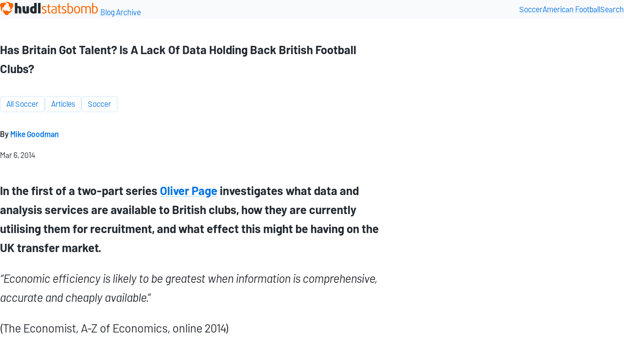

--- FILE ---
content_type: text/html
request_url: https://blogarchive.statsbomb.com/articles/soccer/has-britain-got-talent-is-a-lack-of-data-holding-back-british-football-clubs/
body_size: 9965
content:
<!DOCTYPE html>
<html lang="en">
<head>
  <meta charset="UTF-8">
  <meta name="viewport" content="width=device-width, initial-scale=1.0">
  <title>Has Britain Got Talent? Is A Lack Of Data Holding Back British Football Clubs? • Statsbomb Blog Archive</title>
  
  <meta name="description" content="%">
  <meta property="og:type" content="article">
  <meta property="og:url" content="https://blogarchive.statsbomb.com/articles/soccer/has-britain-got-talent-is-a-lack-of-data-holding-back-british-football-clubs/">
  <meta property="og:description" content="%">
  

  <link rel="icon" href="/favicon.ico" sizes="32x32">
  <link rel="icon" href="/favicon.svg" type="image/svg+xml">
  <link rel="apple-touch-icon" href="/apple-touch-icon-180x180.png">
  
  
  
  

  

  <link rel="stylesheet" href="/OqJG_JYizi.css">

  
  
</head>
<body class="stack article">
  
  
  <header class="site-header">
    <div class="container">
      <a href="/" class="site-name">
        <svg xmlns="http://www.w3.org/2000/svg" width="203" height="31" fill="none"><g clip-path="url(#a)"><title>Hudl Statsbomb</title><path fill="#FF6300" fill-rule="evenodd" d="M20.342 20.163c-.026 0-.057-.01-.073-.036-.015-.021-.02-.053-.015-.079.495-1.599.662-3.281.49-4.943a.072.072 0 0 0-.052-.068 4.725 4.725 0 0 1-2.378-6.045c.01-.032.01-.063-.01-.09a12.501 12.501 0 0 0-7.653-4.734c-.042-.004-.073-.04-.073-.088a.09.09 0 0 1 .068-.089A12.17 12.17 0 0 1 21.264 6.25a.11.11 0 0 0 .052.02h.026c.422-.13.866-.193 1.309-.193A4.688 4.688 0 0 1 27.02 9.04a4.715 4.715 0 0 1-1.147 5.162c-.021.021-.032.047-.026.073.072.544.109 1.092.114 1.646 0 .053 0 .1-.005.152v.094s-.016.036-.026.052a12.403 12.403 0 0 1-5.563 3.94h-.031l.005.005ZM4.968 24.547s-.047-.01-.062-.026a12.251 12.251 0 0 1-3.394-10.247c0-.026-.006-.057-.026-.073A4.708 4.708 0 0 1 .62 8.433a4.68 4.68 0 0 1 5.396-2.174c.026.01.057 0 .078-.016a12.735 12.735 0 0 1 1.668-1.118.098.098 0 0 1 .042-.01 12.415 12.415 0 0 1 6.21 2.868c.025.021.036.058.025.09a.078.078 0 0 1-.067.062 12.287 12.287 0 0 0-4.578 2.09c-.026.016-.036.047-.036.078.015.157.026.319.026.476a4.721 4.721 0 0 1-4.04 4.645c-.032 0-.058.026-.068.052-.167.402-.313.826-.433 1.244-.74 2.523-.667 5.22.209 7.702a.084.084 0 0 1-.01.078.1.1 0 0 1-.074.037v.01ZM13.726 31a4.708 4.708 0 0 1-4.572-3.605.09.09 0 0 0-.052-.063c-.62-.25-1.214-.549-1.783-.893a.093.093 0 0 1-.036-.042 12.428 12.428 0 0 1-.615-6.793.092.092 0 0 1 .062-.068h.016c.026 0 .052.005.073.026a12.354 12.354 0 0 0 4.087 2.921c.01 0 .021.005.037.005.02 0 .036-.005.052-.015a4.683 4.683 0 0 1 6.428.924c.015.021.042.037.068.032h.01a12.544 12.544 0 0 0 7.857-4.285.084.084 0 0 1 .067-.031c.016 0 .032 0 .042.01.036.021.052.063.042.1a12.402 12.402 0 0 1-7.163 8.078.081.081 0 0 0-.053.062 4.696 4.696 0 0 1-4.556 3.632l-.01.005Z" clip-rule="evenodd"></path><path fill="#232A31" d="M43.754 27.395h-5.26V18.11c0-1.008-.488-1.552-1.6-1.552a2.79 2.79 0 0 0-1.111.217v10.62h-5.26V6.02h5.26v6.944a7.26 7.26 0 0 1 2.603-.49c3.524 0 5.368 1.797 5.368 5.065v9.857Zm15.671-.735c-1.41.654-3.931 1.09-6.371 1.09-4.5 0-6.751-1.634-6.751-5.746v-9.286h5.26v9.422c0 .926.515 1.334 1.49 1.334.489 0 .896-.054 1.113-.136v-10.62h5.26V26.66Zm15.81 0c-1.248.627-3.47 1.09-6.046 1.09-4.989 0-7.673-2.67-7.673-7.707 0-4.547 2.332-7.461 6.914-7.461.515 0 1.165.109 1.545.218V6.02h5.26v20.64Zm-5.26-3.104v-6.917c-.163-.081-.57-.163-.95-.163-1.463 0-2.25 1.389-2.25 3.512 0 2.506.814 3.677 2.305 3.677.353 0 .705-.027.895-.11Zm13.2 3.84h-5.26V6.018h5.26v21.376Z"></path><path fill="#FF6300" d="M95.378 23.474c0 2.533-2.006 4.22-5.45 4.22-1.518 0-3.036-.353-4.337-1.034l.813-1.743c.976.545 2.332.926 3.497.926 1.871 0 3.118-.926 3.118-2.369 0-1.552-1.247-2.151-2.955-2.777-2.06-.763-4.094-1.689-4.094-4.33 0-2.288 1.762-3.949 4.853-3.949 1.491 0 2.955.382 4.067 1.035l-.787 1.607a5.791 5.791 0 0 0-3.063-.872c-1.762 0-2.766.954-2.766 2.179 0 1.607 1.33 2.151 2.874 2.723 2.17.817 4.23 1.634 4.23 4.384Zm8.492 3.84c-.298.136-.867.245-1.491.245-2.386 0-3.85-1.307-3.85-3.976v-9.15h-2.114v-1.715h2.114v-3.54l2.196-.735v4.275h3.145v1.716h-3.145v9.04c0 1.498 1.003 2.07 2.196 2.07.353 0 .732-.055.949-.136v1.906Zm12.433-.654c-1.031.572-3.118 1.035-5.043 1.035-4.013 0-6.019-1.716-6.019-4.493 0-4.194 4.501-4.82 8.92-5.065V17.02c0-2.178-1.437-2.859-3.47-2.859-1.356 0-3.037.436-3.986.899l-.596-1.607c1.111-.517 2.955-1.035 4.771-1.035 3.281 0 5.423 1.308 5.423 4.793v9.45Zm-2.142-1.144v-5.8c-3.254.19-6.778.381-6.778 3.431 0 1.716 1.274 2.832 3.823 2.832 1.111 0 2.44-.217 2.955-.463Zm11.21 1.798c-.298.136-.868.245-1.491.245-2.386 0-3.85-1.307-3.85-3.976v-9.15h-2.115v-1.715h2.115v-3.54l2.196-.735v4.275h3.145v1.716h-3.145v9.04c0 1.498 1.003 2.07 2.196 2.07.353 0 .732-.055.949-.136v1.906Zm10.89-3.84c0 2.533-2.006 4.22-5.449 4.22-1.519 0-3.037-.353-4.338-1.034l.813-1.743c.976.545 2.332.926 3.498.926 1.87 0 3.117-.926 3.117-2.369 0-1.552-1.247-2.151-2.955-2.777-2.06-.763-4.094-1.689-4.094-4.33 0-2.288 1.763-3.949 4.853-3.949 1.492 0 2.956.382 4.067 1.035l-.786 1.607a5.792 5.792 0 0 0-3.064-.872c-1.762 0-2.765.954-2.765 2.179 0 1.607 1.328 2.151 2.874 2.723 2.169.817 4.229 1.634 4.229 4.384Zm13.912-3.703c0 5.527-2.928 7.924-7.022 7.924-1.789 0-3.525-.463-4.636-1.035V6.02h2.277v7.134c.759-.354 1.925-.654 3.037-.654 3.768 0 6.344 2.75 6.344 7.27Zm-2.278.136c0-3.513-1.735-5.61-4.365-5.61-.976 0-2.06.245-2.738.6V25.38c.488.245 1.464.463 2.467.463 2.603 0 4.636-1.715 4.636-5.936Zm16.449.136c0 4.357-2.169 7.652-6.209 7.652-4.039 0-6.208-3.295-6.208-7.652s2.169-7.625 6.208-7.625c4.04 0 6.209 3.268 6.209 7.625Zm-2.251-.027c0-3.377-1.301-5.746-3.958-5.746s-3.958 2.37-3.958 5.746c0 3.376 1.301 5.8 3.958 5.8s3.958-2.424 3.958-5.8Zm24.033 7.38h-2.25V17.292c0-1.906-1.328-3.023-3.171-3.023-1.356 0-2.468.49-3.173 1.253v11.872h-2.25V16.94c0-1.661-1.383-2.669-3.416-2.669-1.166 0-2.169.218-2.901.518v12.607h-2.278V13.453c1.41-.599 3.145-1.035 5.043-1.035 2.278 0 3.85.763 4.636 1.689.895-.844 2.63-1.689 4.771-1.689 3.01 0 4.989 1.825 4.989 4.684v10.293Zm14.54-7.625c0 5.527-2.928 7.924-7.021 7.924-1.79 0-3.525-.463-4.637-1.035V6.02h2.277v7.134c.759-.354 1.925-.654 3.036-.654 3.77 0 6.345 2.75 6.345 7.27Zm-2.277.136c0-3.513-1.735-5.61-4.366-5.61-.976 0-2.06.245-2.738.6V25.38c.488.245 1.464.463 2.467.463 2.604 0 4.637-1.715 4.637-5.936Z"></path></g><defs><clipPath id="a"><path fill="#fff" d="M0 0h202.592v31H0z"></path></clipPath></defs></svg>

        <span>Blog Archive</span>
      </a>
      <nav>
        <a href="/articles/soccer/">Soccer</a>
        <a href="/articles/football/">American Football</a>
        <a href="/search">Search</a>
      </nav>
    </div>
  </header>
  <main>
    <div class="container">
      
      
      
      
  <article lang="en-US" data-pagefind-body="" data-pagefind-filter="language[lang], year:2014">
    
    <header class="article__cover">
      <h1>Has Britain Got Talent? Is A Lack Of Data Holding Back British Football Clubs?</h1>
        
      <div class="article__meta">
        <ul class="article__tags" data-pagefind-ignore="">
        
          
        
          
        
          
          <li><a class="tag" href="/articles/soccer/all-soccer/" data-pagefind-filter="category">All Soccer</a></li>
          
        
          
          <li><a class="tag" href="/articles/" data-pagefind-filter="category">Articles</a></li>
          
        
          
          <li><a class="tag" href="/articles/soccer/" data-pagefind-filter="category">Soccer</a></li>
          
        
        </ul>

        
          <p class="article__author">
            By <a href="/authors/mike-goodman" data-pagefind-filter="author">Mike Goodman</a>
          </p>
        

        <p class="article__date">
          <time date="">Mar 6, 2014</time>
        </p>


      </div>

    </header>


    <div class="article__content">
      <p><strong>In the first of a two-part series <a href="https://twitter.com/shrew123">Oliver Page</a> investigates what data and analysis services are available to British clubs, how they are currently utilising them for recruitment, and what effect this might be having on the UK transfer market.</strong></p>
<p><em>“Economic efficiency is likely to be greatest when information is comprehensive, accurate and cheaply available.”</em></p>
<p>(The Economist, A-Z of Economics, online 2014)</p>
<p>At the OptaPro Analytics Forum a recurring question was <em>“For which leagues is it possible to reproduce the work being discussed?”</em> Almost all of the presentations utilised data from the <a href="http://optasportspro.com/products/scouting-reports-and-data-feeds.aspx" title="Opta f24 data feed">Opta f24 data feed</a> for the English Premier League. This data includes descriptions of every on-ball action and corresponding x-y coordinates to determine location around the pitch (as seen on websites such as <a href="http://www.squawka.com/" title="Squawka">Squawka</a> and <a href="http://www.fourfourtwo.com/statszone" title="Statszone">Statszone</a>). My personal interest has always been greatest in domestic football outside of the Premier League so I was disappointed to learn that Opta do not currently provide this level of data for the Scottish Premier League or English League One and League Two. The only data that is available is '<a href="http://www.football-league.co.uk/page/DivisionalAssists/0,,10794~20137,00.html">headline stats</a>' such as goals scored and assists.The full detail dataset for the English Championship only became available midway through the current 2013/14 season.</p>
<p><em>My dream of becoming the lower league Billy Beane is temporarily on hold.</em></p>
<p>More importantly however, this raises the question whether or not clubs are able to scout and compare players in these divisions as accurately as elsewhere?</p>
<p><em>What effect is this lack of data having on the recruitment of players at clubs playing in these ‘black hole’ divisions?</em></p>
<p>What Exactly Is The Problem? The website <a href="http://www.transfermarkt.co.uk/en/transfers/startseite-km/transfers.html?from=top_navi" title="Transfermarkt">Transfermarkt</a> keeps a comprehensive record of every major transfer and its value. Historic values are adjusted to reflect current market prices [see note 1 at end of article]. The chart and table below show transfer revenue generated by the English Championship, League One, League Two and Scottish Leagues over the previous 8 seasons. <a href="/uploads/2022/02/chart1.jpg"><img src="/uploads/2022/02/chart1.jpg" alt="chart1"></a> [see notes 2 &amp; 3 for further notes on methodology] We can see that transfer revenue generated by these divisions peaked in the 2007/08 season, after which the general trend has been one of steady decline. Scottish leagues did see an increase in 13/14 although this is almost entirely due to sales by Celtic alone. The 07/08 peak coincided with the start of a lucrative new <a href="http://www.sportingintelligence.com/2012/06/17/this-bubble-ain%E2%80%99t-bursting-yet-all-the-details-you%E2%80%99d-ever-want-to-know-about-the-premier-league%E2%80%99s-new-tv-deals-170601/">broadcasting rights</a> deal for the Premier League. The EPL recently signed another record rights deal meaning there is now more money than ever in the top division, yet this time it has not been matched by a similar boom in domestic transfers.</p>
<p><em>For these 4 divisions 2013/14 represents the lowest combined total transfer revenue since 2004/05.</em></p>
<p>Why does this matter? Recruitment is often only considered in terms of teams trying to <em>sign</em> players, yet for all but a minority of clubs their ability to <em>sell</em> players efficiently is equally crucial to their financial performance. Clubs outside the English Premier League are concerned about the current financial climate and the potential impact of new Financial Fair Play rules. Some are even worried enough to be considering <a href="http://www.theguardian.com/football/2014/feb/26/financial-fair-play-clubs-threat-football-league?CMP=twt_gu" title="legal action">legal action</a>. Infostrada Sports' Head of Analysis Simon Gleave recently coined the terms <a href="http://scoreboardjournalism.wordpress.com/2013/12/30/introducing-the-superior-7-and-the-threatened-13/"><em>Superior 7</em></a> and <em>Threatened 13</em> to describe the two-tier structure that is often said to exist within the Premier League. The increasingly powerful <em>Superior 7</em> teams are considered to be Manchester United, Manchester City, Arsenal, Chelsea, Liverpool, Tottenham and Everton.</p>
<p><em>This current 2013/14 season, there has not been a single permanent signing by a ‘Superior 7’ club of a player who played the previous season in the Championship, League One, League Two or the Scottish Premier League.</em></p>
<p>There’s Plenty Of Fish In The Sea</p>
<p><em>“…99% of player recruitment is who you don’t buy.”</em></p>
<p>(Mike Forde, former Director of Football Operations at Chelsea FC)</p>
<p>The 1995 <a href="http://en.wikipedia.org/wiki/Bosman_ruling">Bosman ruling</a> and the collective economic power of the top European clubs means there is now a vast pool of footballers from across the world to be evaluated every transfer window. There is only a small fraction of the world’s footballers that can be considered '<em>off the market'</em>. <a href="https://twitter.com/CalvinBook">Michael Calvin’s</a> book '<em>The Nowhere Men'</em> describes how many clubs are finding that traditional scouting methods alone no longer meet their recruitment needs. One way clubs can improve their recruitment process is through detailed analysis of players’ statistical performance. An increasing number of teams are now using statistics to objectively compare players they may wish to sign. Statistical analysis can also help them to assign reasonable transfer values to potential targets.</p>
<p><em>There has been much criticism of ‘meaningless stats’ and their potential lack of context recently, however full and thorough analysis done well can actually <a href="http://thevideoanalyst.com/opta-pro-forum">ADD context</a> to decision making.</em></p>
<p>Go Compare Example 1 – Goal Scorers Just knowing how many goals a striker scores does not necessarily tell us how good a finisher he is. For example, what is the quality of the chances he is being presented with by his teammates? <a href="http://statsbomb.wpengine.com/2013/08/spurs-acquisition-of-soldado/">Colin Trainor</a> is leading much of the work in this area.</p>
<p><em>Was it really not possible to produce chance quality analyses for these goal scorers?</em></p>
<p><a href="/uploads/2022/02/hooper1.jpg"><img src="/uploads/2022/02/hooper1.jpg" alt="hooper"></a><a href="/uploads/2022/02/rhodes.jpg"><img src="/uploads/2022/02/rhodes.jpg" alt="rhodes"></a></p>
<p>Gary Hooper (63 goals in 3 seasons in the SPL)         Jordan Rhodes (70 goals in 3 seasons in L1)</p>
<p>Example 2 – Goal Keepers: <a href="http://differentgame.wordpress.com/2013/12/05/the-keepers-comfort-zone/">Paul Riley</a> uses shot location information for the purpose of rating goalkeeper performance.</p>
<p><em>How can teams objectively evaluate goalkeeper performance without full data coverage in these leagues?</em></p>
<p><a href="/uploads/2022/02/forster.jpg"><img src="/uploads/2022/02/forster.jpg" alt="Fraser Forster in action for Celtic"></a><a href="/uploads/2022/02/hennessy.jpg"><img src="/uploads/2022/02/hennessy.jpg" alt="hennessy"></a></p>
<p>Fraser Forster (14 goals conceded in 28 SPL games)      Wayne Hennessey (£3m signing from League One)</p>
<p>Example 3 - Midfielders: Some of the most criticised statistics in football are those related to passing (otherwise known as the Leon Britton effect). <a href="http://statsbomb.wpengine.com/2014/02/classifying-central-midfielders/">Marek Kwiatowski’s</a> work attempts to address this by comparing the passing (field position, length angle and volume) of central midfielders.</p>
<p><em>If we know that two players are attempting similar types of passes each game then suddenly a stat such as pass completion percentage does become meaningful.</em></p>
<p><a href="/uploads/2022/02/Liam-Bridcutt-2012_2910887.jpg"><img src="/uploads/2022/02/Liam-Bridcutt-2012_2910887.jpg" alt="Liam-Bridcutt-2012_2910887"></a></p>
<p>Liam Bridcutt (121 Championship appearances 2010 to 2014)</p>
<p><em>Is it merely a coincidence that a Championship midfielder known primarily for his passing was only signed for a Premier League team by one of his former managers?</em></p>
<p><em>How many other young players in these leagues might be going unnoticed because of a lack of data coverage?</em></p>
<p><em>Even when players are noticed, are Premier League clubs increasingly reluctant to ‘pull the trigger’ on these signings?</em></p>
<p><a href="/uploads/2022/02/Will-Hughes-2_2991092.jpg"><img src="/uploads/2022/02/Will-Hughes-2_2991092.jpg" alt="Will-Hughes-2_2991092"></a><a href="/uploads/2022/02/thomasince.jpg"><img src="/uploads/2022/02/thomasince.jpg" alt="thomasince"></a></p>
<p>Will Hughes (18, Derby County)                              Thomas Ince (only on loan at Crystal Palace)</p>
<p>How is Data Actually Being Used by Clubs? I wanted to find out more about what data is available and how clubs are actually using it ‘on the ground’. I spoke to several representatives from football clubs at all levels and also direct to data companies. Opta has been producing their full level f24 data for the Premier League for 12 seasons. Full details of which leagues they cover can be seen <a href="http://optasportspro.com/media/34968/final_opta_coverage.pdf">here</a> but highlights include:</p>
<ul>
<li>Germany Bundesliga (9 seasons)</li>
<li>Italy Serie A (9 seasons)</li>
<li>Spain La Liga (8 seasons)</li>
<li>France Ligue One (8 seasons)</li>
<li>UEFA Champions League (8 seasons)</li>
<li>Russian Premier League (5 seasons)</li>
<li>Dutch Eredivisie (4 seasons)</li>
<li>Portuguese Primeira Liga (4 seasons – 75% coverage)</li>
</ul>
<p>Leagues that have been added for the 2013/14 season include the Championship, Brazilian Serie A and Argentinian Primera. The level of coverage is expanding every year but, as mentioned earlier, there is not currently the level of demand to cover League One, League Two and Scotland in this detail. Opta is not the only data company however and pure number-crunching is not the only modern technique available. For example data can be now be used in conjunction with tailor-made video analysis via services such as Opta’s <a href="http://optasportspro.com/products/videohub-elite.aspx">VideoHub Elite</a> and <a href="http://wyscout.com/all-customers/">Wyscout</a>. One of the first companies in this field was <a href="http://www.prozonesports.com/">Prozone</a> who now provide both video and data services to over 300 professional clubs worldwide.</p>
<p><em>The combined use of statistical analysis with worldwide video scouting can be considered together as the modern developments in football player recruitment.</em></p>
<p>How many clubs are fully embracing these new developments? At what levels are these methods most prevalent? Is it even possible to use these methods the further down the league structure you go? Every club representative I spoke to was interested in the potential impact of incorporating a more data-driven approach to the transfer market. However they also all spoke of the fact that, when it comes to recruitment at least, these techniques are currently in their infancy e.g. <em>“Most teams do minimal stats and rely on traditional scouting and manager input. Only a few teams do what I would call proper statistical analysis of potential transfers”.</em> From this correspondence it seemed initially that the data is not currently available outside the EPL. For example, <em>“I see the work that appears on StatsBomb and it’s very interesting, however I could not replicate it in terms of the League as I don’t have the data to do so”</em> and <em>“From what I know of this XY data is simply not available - I would very much doubt it is even collected by the clubs themselves.”</em> However, when I spoke to representatives from Prozone I was informed that a lot of this data <em>is</em> being recorded. Opta is really the only company to make any data available publicly via the media whereas Prozone and Wyscout’s business models focus on the professional game and provide more bespoke services tailored to the needs of individual clubs as clients.</p>
<p><em>The reality is that some clubs have access to data that the public and other clubs do not.</em></p>
<p>Prozone records what they term <em>technical data</em> of 2,500 on-ball events per match. They currently record this for all of the Premier League and Championship and much of League One. Paul Boanas, Senior Account Manager, told me <em>“We work with 23 of the 24 Championship clubs and 10 of the clubs in League One…they all get every touch of the ball in their games, with the vast majority of championship clubs having access to all touches of the ball for all 552 games in their division”.</em> In the Championship this coverage has been in place since 2007 and for League One the last 4 to 5 years. Having increased in coverage over the past 10 years Prozone now provide this level of service 25 leagues worldwide. In addition, all Premier League clubs, 17 Championship clubs and 2 League One clubs now have a fixed-position camera system in place to record player movements!</p>
<p><em>This presents the even more interesting scenario that the data is out there but it is just not yet being fully utilised by all but a small minority of clubs.</em></p>
<p>What could be causing this dichotomy? One reason is simply the cost and practicalities of fully using data analytics at a professional football club. The data may be available, but as one person told me “A_t best a lot of these clubs have 1 full time analyst who is covering everything at first team level”_ and <em>“Unfortunately football is a business…clubs will feel reluctant to pay for services that they do not appreciate as yet.”</em> Also, much of the focus is understandably placed on analysing one’s own team’s performance (post-match and physical analysis) and also preparing for forthcoming opponents (pre-match). One analyst told me “T_hings like shot locations for example, I can do this for my club as I have access to each game, but I don’t know how it compares to the rest of the league.”_ I know from my own experience preparing for the <a href="http://optasportspro.com/about/optapro-blog/posts/2014/blog-the-optapro-analytics-forum-if-you-don%E2%80%99t-buy-a-ticket-can-you-still-win-the-raffle.aspx">OptaPro Forum</a> that it can take a lot of time and programming skill to get these vast datasets into something approaching a workable format for analysis. The week-to-week practicalities of the football schedule unfortunately do not allow for this kind of time investment.</p>
<p><em>It is for exactly this reason that Colin Trainor this week put forward an <a href="http://statsbomb.wpengine.com/2014/03/offer-of-analytical-assistance-for-football-clubs/">offer of assistance</a> to clubs from all of us at Statsbomb.</em></p>
<p>Ultimately we cannot be sure exactly what data individual clubs have available and how they are using it – clubs are secretive and if they find a competitive edge will want to hold it for as long as possible. What is clear, however, is that data companies are expanding their coverage all the time and certain clubs are the <em>early adopters</em> embracing new  analytic methods. Although not exclusively, this innovation appears to be starting with some of the richest clubs (e.g. Manchester City, Chelsea, Liverpool) but the inevitable trend is that it will feed their way down the football food chain.</p>
<p><em>What effect might this trend have on teams further down the league ladder? Has this process already started? And can we already see its impact?</em></p>
<p><strong>In <a href="http://statsbomb.wpengine.com/2014/03/part-two-has-britain-got-talent-is-a-lack-of-data-holding-back-british-football-clubs/">Part Two</a> I will look at how the developing use of data analysis might be impacting the domestic transfer market. Why has transfer revenue outside of the Premier League reduced? How do domestic leagues compare to similar standard leagues worldwide? Where do Premier League clubs now buy their players from and is the transfer market becoming more efficient?</strong></p>
<p>NOTES [Note 1: TransferMarkt historic values for transfer fees are inflated to reflect current market prices. At present I have not received a response from them to confirm the exact method for doing this. It is assumed that this is consistent across world leagues] [Note 2: To account for the demotion of Glasgow Rangers in 2012 the combined revenue from all Scottish divisions is included throughout] [Note 3: Sales by promoted and relegated clubs are counted for the division they were playing in the previous season. E.g. Wigan sold James McCarthy to Everton when they were a officially a Championship club (summer 2013) but because Wigan was relegated the previous season this is counted as a Premier League to Premier League transfer (i.e. it is assumed Everton made the signing on the basis of his performances in the Premier League the previous season). At the other end, Dwight Gayle’s transfer from Peterborough to Crystal Palace is considered Championship to Premier League despite Peterborough’s relegation to League One.]</p>

    </div>

    <div class="article__info">
      This is an archive of the article which was originally published at:
      <br>https://statsbomb.com/articles/soccer/has-britain-got-talent-is-a-lack-of-data-holding-back-british-football-clubs/
    </div>
    
  </article>

    </div>
  </main>
  <footer>
    <div class="container">
      <img src="/public/images/favicon/favicon.svg" alt="Hudl logo" eleventy:ignore="">
      <p>
        &copy; Copyright Hudl
      </p>
    </div>
  </footer>
  
  
  <!-- Cloudflare Web Analytics -->
<script defer="" src="https://static.cloudflareinsights.com/beacon.min.js" data-cf-beacon='{"token": "33df499cae5f49c189f427ba935b9c73"}'></script>
<!-- End Cloudflare Web Analytics -->

</body>
</html>


--- FILE ---
content_type: text/css
request_url: https://blogarchive.statsbomb.com/OqJG_JYizi.css
body_size: 4484
content:
:host,:root{--button-brand-fg:#fff;--button-brand-bg:#0273e3;--button-brand-fg-hover:#fff;--button-brand-bg-hover:#0259b1;--button-brand-fg-de:#fff;--button-brand-bg-de:#0273e3;--button-brand-fg-hover-de:#fff;--button-brand-bg-hover-de:#0259b1;--button-primary-fg:#fff;--button-primary-bg:#232a31;--button-primary-fg-hover:#fff;--button-primary-bg-hover:#38434f;--button-primary-fg-de:#232a31;--button-primary-bg-de:#fff;--button-primary-fg-hover-de:#232a31;--button-primary-bg-hover-de:#f2f5f7;--button-secondary-fg:#232a31;--button-secondary-bg:#f2f5f7;--button-secondary-fg-hover:#232a31;--button-secondary-bg-hover:#f9fafb;--button-secondary-fg-disabled:#fff;--button-secondary-bg-disabled:#0259b1;--button-secondary-fg-de:#f9fafb;--button-secondary-bg-de:#38434f;--button-secondary-fg-hover-de:#f9fafb;--button-secondary-bg-hover-de:#4e5d6c;--button-link-fg:#0273e3;--button-link-fg-hover:#0259b1;--button-link-fg-de:#0a93f5;--button-link-fg-hover-de:#3ba9f7;--container-max-width-desktop:1280px;--container-padding-desktop:32px;--container-padding-mobile:16px;--border-size-none:0;--border-size-xs:1px;--border-size-sm:2px;--border-size-md:4px;--border-size-lg:8px;--border-size-xl:16px;--border-default:#d3d8de;--border-contrast:#dce1e6;--border-subtle:#e4e7eb;--border-minimal:#edf0f2;--border-error:#e81c00;--border-error-subtle:#ff4c33;--border-default-de:#a7aeb5;--border-contrast-de:#b1bcc4;--border-subtle-de:#3a4d5f;--border-minimal-de:#353f4a;--border-error-de:#ff4c33;--border-error-subtle-de:#ff4c33;--border-brand:#0273e3;--border-brand-alt:#3ba9f7;--border-brand-de:#0a93f5;--border-brand-alt-de:#3ba9f7;--radius-none:0px;--radius-2xs:2px;--radius-xs:4px;--radius-sm:6px;--radius-md:8px;--radius-lg:10px;--radius-xl:12px;--radius-2xl:16px;--radius-3xl:20px;--radius-4xl:24px;--radius-full:9999px;--radius-conditional-2xs:clamp(0px,((100vw - 1px) - 100%) * 9999,2px);--radius-conditional-xs:clamp(0px,((100vw - 2px) - 100%) * 9999,4px);--radius-conditional-sm:clamp(0px,((100vw - 3px) - 100%) * 9999,6px);--radius-conditional-md:clamp(0px,((100vw - 4px) - 100%) * 9999,8px);--radius-conditional-lg:clamp(0px,((100vw - 5px) - 100%) * 9999,10px);--radius-conditional-xl:clamp(0px,((100vw - 6px) - 100%) * 9999,12px);--radius-conditional-2xl:clamp(0px,((100vw - 8px) - 100%) * 9999,16px);--radius-conditional-3xl:clamp(0px,((100vw - 10px) - 100%) * 9999,20px);--radius-conditional-4xl:clamp(0px,((100vw - 12px) - 100%) * 9999,24px);--breakpoint-xs:0px;--breakpoint-sm:576px;--breakpoint-md:768px;--breakpoint-lg:992px;--breakpoint-xl:1200px;--breakpoint-xxl:1600px;--text-default:#232a31;--text-contrast:#13293f;--text-subtle:#506277;--text-minimal:#656d73;--text-disabled:#4e5d6c;--text-contrast-de:#fff;--text-default-de:#ebf5ff;--text-subtle-de:#9daab8;--text-minimal-de:#656d73;--text-disabled-de:#d3d8de;--text-brand-primary:#0273e3;--text-brand-primary-hover:#0259b1;--text-brand-primary-de:#0a93f5;--text-brand-primary-hover-de:#3ba9f7;--text-on-brand-primary:#fff;--text-brand-secondary:#ff6200;--text-on-brand-secondary:#fff;--text-placeholder:#4e5d6c;--text-placeholder-subtle:#d3d8de;--text-error:#cc1900;--text-placeholder-de:#d3d8de;--text-placeholder-subtle-de:#4e5d6c;--text-error-de:#ff4c33;--text-size-xs:0.75rem;--text-size-sm:0.875rem;--text-size-md:1rem;--text-size-lg:1.125rem;--text-size-xl:1.25rem;--text-size-default:1rem;--text-size-heading-xs:1.5rem;--text-size-heading-sm:1.875rem;--text-size-heading-md:2.25rem;--text-size-heading-lg:3rem;--text-size-heading-xl:3.5rem;--text-size-heading-2xl:4.5rem;--text-size-heading-1-default:3.5rem;--text-size-heading-2-default:3rem;--text-size-heading-3-default:2.25rem;--text-size-heading-4-default:1.875rem;--text-size-heading-5-default:1.5rem;--text-size-heading-6-default:1.25rem;--text-size-fluid-sm:clamp(0.75rem,0.582rem + 0.61vw,0.875rem);--text-size-fluid-md:clamp(0.875rem,0.707rem + 0.61vw,1rem);--text-size-fluid-lg:clamp(1rem,0.832rem + 0.61vw,1.125rem);--text-size-fluid-xl:clamp(1.125rem,0.957rem + 0.61vw,1.25rem);--text-size-heading-fluid-sm:clamp(1.5rem,1.169rem + 1.103vw,1.875rem);--text-size-heading-fluid-md:clamp(1.875rem,1.544rem + 1.103vw,2.25rem);--text-size-heading-fluid-lg:clamp(2.25rem,1.588rem + 2.206vw,3rem);--text-size-heading-fluid-xl:clamp(3rem,2.559rem + 1.471vw,3.5rem);--text-size-heading-fluid-2xl:clamp(3.5rem,2.618rem + 2.941vw,4.5rem);--text-leading-default:1.5;--text-leading-xs:0.9;--text-leading-sm:1;--text-leading-md:1.25;--text-leading-lg:1.375;--text-leading-xl:1.5;--text-leading-2xl:2;--fg-brand-primary:#0273e3;--fg-brand-secondary:#0a93f5;--fg-primary:#191f24;--fg-secondary:#313b45;--fg-secondary-hover:#232a31;--fg-tertiary:#38434f;--fg-tertiary-hover:#313b45;--fg-quaternary:#4e5d6c;--fg-quaternary-hover:#38434f;--fg-quinary:#b1bcc4;--fg-quinary-hover:#4e5d6c;--fg-senary:#d3d8de;--fg-primary-de:#fff;--fg-secondary-de:#dce1e6;--fg-secondary-hover-de:#ebf5ff;--fg-tertiary-de:#b1bcc4;--fg-tertiary-hover-de:#dce1e6;--fg-quaternary-de:#b1bcc4;--fg-quaternary-hover-de:#dce1e6;--fg-quinary-de:#a0a8b2;--fg-quinary-hover-de:#b1bcc4;--fg-senary-de:#7a8a99;--fg-contrast:#13293f;--fg-default:#232a31;--fg-subtle:#506277;--fg-minimal:#656d73;--fg-disabled:#b1bcc4;--fg-disabled-subtle:#d3d8de;--fg-contrast-de:#fff;--fg-default-de:#ebf5ff;--fg-subtle-de:#9daab8;--fg-minimal-de:#656d73;--fg-disabled-de:#a0a8b2;--fg-disabled-subtle-de:#7a8a99;--bg-default:#fff;--bg-default-de:#191f24;--bg-inverse:#101417;--bg-brand-primary:#0273e3;--bg-brand-secondary:#ff6200;--bg-active:#f2f5f7;--bg-disabled:#edf0f2;--bg-disabled-subtle:#f2f5f7;--bg-inverse-de:#f9fafb;--bg-brand-primary-de:#0273e3;--bg-brand-secondary-de:#ff6200;--bg-active-de:#191f24;--bg-disabled-de:#232a31;--bg-disabled-subtle-de:#191f24;--bg-level0:#fff;--bg-level0-accent:#edf0f2;--bg-level1:#f9fafb;--bg-level1-accent:#e4e7eb;--bg-level2:#f2f5f7;--bg-level2-accent:#dce1e6;--bg-level3:#d3d8de;--bg-level3-accent:#dce1e6;--bg-level0-de:#101417;--bg-level0-accent-de:#232a31;--bg-level1-de:#191f24;--bg-level1-accent-de:#2c343e;--bg-level2-de:#232a31;--bg-level2-accent-de:#313b45;--bg-level3-de:#353f4a;--bg-level3-accent-de:#38434f;--bg-electric-accent:#f1f9fe;--bg-electric-accent-de:#000d1a;--bg-transparent:hsla(0,0%,100%,0);--effect-focus-ring:#0a93f5;--effect-focus-ring-de:#3ba9f7;--spacing-none:0px;--spacing-2xs:2px;--spacing-xs:4px;--spacing-sm:6px;--spacing-md:8px;--spacing-lg:12px;--spacing-xl:16px;--spacing-2xl:20px;--spacing-3xl:24px;--spacing-4xl:32px;--spacing-5xl:40px;--spacing-6xl:48px;--spacing-7xl:64px;--spacing-8xl:80px;--spacing-9xl:96px;--spacing-10xl:128px;--spacing-11xl:160px;--base-size:16px;--font-family-body:Barlow,-apple-system,BlinkMacSystemFont,"Segoe UI",Roboto,Helvetica,Arial,sans-serif,"Apple Color Emoji","Segoe UI Emoji","Segoe UI Symbol";--font-family-display:Barlow,-apple-system,BlinkMacSystemFont,"Segoe UI",Roboto,Helvetica,Arial,sans-serif,"Apple Color Emoji","Segoe UI Emoji","Segoe UI Symbol";--font-family-display-charlie:"Barlow Condensed",-apple-system,BlinkMacSystemFont,"Segoe UI",Roboto,Helvetica,Arial,sans-serif,"Apple Color Emoji","Segoe UI Emoji","Segoe UI Symbol";--font-family-monospace:SFMono-Regular,Consolas,"Liberation Mono",Menlo,monospace;--font-weight-body:400;--font-weight-body-bold:700;--font-weight-display:600;--font-weight-display-alpha:200;--font-weight-display-charlie:500;--width-2xs:320px;--width-xs:384px;--width-sm:480px;--width-md:560px;--width-lg:640px;--width-xl:768px;--width-2xl:1024px;--width-3xl:1280px;--width-4xl:1440px;--width-5xl:1600px;--width-6xl:1920px;--width-paragraph-max-width:70ch;--utility-brand-electric-50:#e7f4fe;--utility-brand-electric-100:#cee9fd;--utility-brand-electric-200:#9dd4fb;--utility-brand-electric-300:#4db5ff;--utility-brand-electric-400:#3ba9f7;--utility-brand-electric-500:#0a93f5;--utility-brand-electric-600:#0273e3;--utility-brand-electric-700:#0259b1;--utility-brand-electric-800:#01407e;--utility-brand-electric-900:#01264b;--utility-brand-electric-950:#000d1a;--utility-brand-electric-50-de:#000d1a;--utility-brand-electric-100-de:#01264b;--utility-brand-electric-200-de:#01407e;--utility-brand-electric-300-de:#0259b1;--utility-brand-electric-400-de:#0273e3;--utility-brand-electric-500-de:#0a93f5;--utility-brand-electric-600-de:#3ba9f7;--utility-brand-electric-700-de:#4db5ff;--utility-brand-electric-800-de:#9dd4fb;--utility-brand-electric-900-de:#cee9fd;--utility-brand-electric-950-de:#e7f4fe;--utility-brand-orange-50:#fef4ec;--utility-brand-orange-100:#fdebd8;--utility-brand-orange-200:#f9dbae;--utility-brand-orange-300:#f7b178;--utility-brand-orange-400:#f38744;--utility-brand-orange-500:#ff6200;--utility-brand-orange-600:#df4f16;--utility-brand-orange-700:#b83814;--utility-brand-orange-800:#943019;--utility-brand-orange-900:#772918;--utility-brand-orange-950:#511c10;--utility-brand-orange-50-de:#511c10;--utility-brand-orange-100-de:#772918;--utility-brand-orange-200-de:#943019;--utility-brand-orange-300-de:#b83814;--utility-brand-orange-400-de:#df4f16;--utility-brand-orange-500-de:#ff6200;--utility-brand-orange-600-de:#f38744;--utility-brand-orange-700-de:#f7b178;--utility-brand-orange-800-de:#f9dbae;--utility-brand-orange-900-de:#fdebd8;--utility-brand-orange-950-de:#fef4ec;--utility-brand-agileorange:#ff5000;--utility-brand-trophygold:#ff9200;--utility-brand-jerseyblue:#0046af;--utility-brand-championblue:#1e008f;--utility-brand-lightelectric:#0a93f5;--utility-brand-darkelectric:#0273e3;--utility-identity-maroon:#790622;--utility-identity-scarlet:#d00000;--utility-identity-apple:#fa1e1e;--utility-identity-orange:#ff8c00;--utility-identity-gold:#edb407;--utility-identity-yellow:#fd0;--utility-identity-forest:#245900;--utility-identity-kelly:#3e9600;--utility-identity-sky:#53bcef;--utility-identity-royal:#084da3;--utility-identity-navy:#0c3970;--utility-identity-purple:#621296;--utility-identity-pink:#ff4ca2;--utility-identity-white:#fafafa;--utility-identity-silver:#d7d9dd;--utility-identity-gray:#646566;--utility-identity-black:#222;--utility-identity-default:#38434f;--utility-gray-25:#f9fafb;--utility-gray-50:#f2f5f7;--utility-gray-75:#edf0f2;--utility-gray-100:#ebeff2;--utility-gray-150:#e4e7eb;--utility-gray-200:#ebf5ff;--utility-gray-250:#e6f2ff;--utility-gray-300:#dce1e6;--utility-gray-350:#d3d8de;--utility-gray-400:#b1bcc4;--utility-gray-450:#a7aeb5;--utility-gray-500:#a0a8b2;--utility-gray-550:#9daab8;--utility-gray-600:#7a8a99;--utility-gray-650:#656d73;--utility-gray-700:#506277;--utility-gray-750:#4e5d6c;--utility-gray-800:#3a4d5f;--utility-gray-850:#38434f;--utility-gray-900:#353f4a;--utility-gray-950:#313b45;--utility-gray-1000:#2c343e;--utility-gray-1050:#13293f;--utility-gray-1100:#232a31;--utility-gray-1150:#191f24;--utility-gray-1200:#101417;--utility-gray-25-de:#101417;--utility-gray-50-de:#191f24;--utility-gray-75-de:#232a31;--utility-gray-100-de:#13293f;--utility-gray-150-de:#2c343e;--utility-gray-200-de:#313b45;--utility-gray-250-de:#353f4a;--utility-gray-300-de:#38434f;--utility-gray-350-de:#3a4d5f;--utility-gray-400-de:#4e5d6c;--utility-gray-450-de:#506277;--utility-gray-500-de:#656d73;--utility-gray-550-de:#7a8a99;--utility-gray-600-de:#9daab8;--utility-gray-650-de:#a0a8b2;--utility-gray-700-de:#a7aeb5;--utility-gray-750-de:#b1bcc4;--utility-gray-800-de:#d3d8de;--utility-gray-850-de:#dce1e6;--utility-gray-900-de:#e6f2ff;--utility-gray-950-de:#ebf5ff;--utility-gray-1000-de:#e4e7eb;--utility-gray-1050-de:#ebeff2;--utility-gray-1100-de:#edf0f2;--utility-gray-1150-de:#f2f5f7;--utility-gray-1200-de:#f9fafb;--utility-information-50:#eff2f5;--utility-information-100:#dfe5ec;--utility-information-200:#bfcbd9;--utility-information-300:#9fb1c6;--utility-information-400:#708ba9;--utility-information-500:#4d6580;--utility-information-600:#43586f;--utility-information-700:#394b60;--utility-information-800:#263240;--utility-information-900:#131920;--utility-information-950:#0a0d10;--utility-information-50-de:#0a0d10;--utility-information-100-de:#131920;--utility-information-200-de:#263240;--utility-information-300-de:#394b60;--utility-information-400-de:#43586f;--utility-information-500-de:#4d6580;--utility-information-600-de:#708ba9;--utility-information-700-de:#9fb1c6;--utility-information-800-de:#bfcbd9;--utility-information-900-de:#dfe5ec;--utility-information-950-de:#eff2f5;--utility-confirmation-50:#f3f6ef;--utility-confirmation-100:#d5dec5;--utility-confirmation-200:#a8c27a;--utility-confirmation-300:#94be4b;--utility-confirmation-400:#79a82e;--utility-confirmation-500:#538406;--utility-confirmation-600:#477005;--utility-confirmation-700:#3e6105;--utility-confirmation-800:#2e4903;--utility-confirmation-900:#1f3102;--utility-confirmation-950:#090f01;--utility-confirmation-50-de:#090f01;--utility-confirmation-100-de:#1f3102;--utility-confirmation-200-de:#2e4903;--utility-confirmation-300-de:#3e6105;--utility-confirmation-400-de:#477005;--utility-confirmation-500-de:#538406;--utility-confirmation-600-de:#79a82e;--utility-confirmation-700-de:#94be4b;--utility-confirmation-800-de:#a8c27a;--utility-confirmation-900-de:#d5dec5;--utility-confirmation-950-de:#f3f6ef;--utility-warning-100:#fff2cc;--utility-warning-200:#ffe699;--utility-warning-300:#ffd966;--utility-warning-400:#fc3;--utility-warning-500:#f2b600;--utility-warning-600:#c90;--utility-warning-700:#997300;--utility-warning-800:#664d00;--utility-warning-100-de:#664d00;--utility-warning-200-de:#664d00;--utility-warning-300-de:#997300;--utility-warning-400-de:#c90;--utility-warning-500-de:#f2b600;--utility-warning-600-de:#fc3;--utility-warning-700-de:#ffd966;--utility-warning-800-de:#ffe699;--utility-error-100:#ffd2cc;--utility-error-200:#ffa599;--utility-error-300:#ff7866;--utility-error-400:#ff4c33;--utility-error-500:#e81c00;--utility-error-600:#cc1900;--utility-error-700:#991200;--utility-error-800:#660c00;--utility-error-100-de:#660c00;--utility-error-200-de:#660c00;--utility-error-300-de:#991200;--utility-error-400-de:#cc1900;--utility-error-500-de:#e81c00;--utility-error-600-de:#ff4c33;--utility-error-700-de:#ff7866;--utility-error-800-de:#ffa599}:host,:root{--measure:60ch;--container-max-width:80rem;--container-padding-desktop:var(--spacing-4xl);--container-padding-mobile:var(--spacing-xl);--container-padding:var(--container-padding-mobile)}@media screen and (min-width:30rem){:host,:root{--container-padding:var(--container-padding-desktop)}}.stack{display:flex;flex-direction:column;justify-content:flex-start}.stack>*{margin-block:0}.stack>*+*{margin-block-start:var(--space,1.5rem)}.cluster{align-items:center;display:flex;flex-wrap:wrap;gap:var(--space,1rem);justify-content:flex-start}.center{max-inline-size:var(--measure)}.center,.container{box-sizing:content-box;margin-inline:auto}.container{max-inline-size:var(--container-max-width);padding-inline:var(--container-padding)}.with-sidebar{display:flex;flex-wrap:wrap;gap:var(--spacing-2xl)}.with-sidebar>:first-child{flex-basis:20rem;flex-grow:1}.with-sidebar>:last-child{flex-basis:0;flex-grow:999;min-inline-size:65%}@font-face{font-display:swap;font-family:Barlow;font-style:normal;font-weight:400;src:url(/public/fonts/Barlow-Regular.woff2),url(/public/fonts/Barlow-Regular.woff)}@font-face{font-display:swap;font-family:Barlow;font-style:italic;font-weight:400;src:url(/public/fonts/Barlow-Italic.woff2),url(/public/fonts/Barlow-Italic.woff)}@font-face{font-display:swap;font-family:Barlow;font-style:normal;font-weight:500 600;src:url(/public/fonts/Barlow-SemiBold.woff2),url(/public/fonts/Barlow-SemiBold.woff)}@font-face{font-display:swap;font-family:Barlow;font-style:italic;font-weight:500 600;src:url(/public/fonts/Barlow-SemiBoldItalic.woff2),url(/public/fonts/Barlow-SemiBoldItalic.woff)}@font-face{font-display:swap;font-family:Barlow;font-style:normal;font-weight:700 1000;src:url(/public/fonts/Barlow-Bold.woff2),url(/public/fonts/Barlow-Bold.woff)}@font-face{font-display:swap;font-family:Barlow;font-style:italic;font-weight:700 1000;src:url(/public/fonts/Barlow-BoldItalic.woff2),url(/public/fonts/Barlow-BoldItalic.woff)}@font-face{font-display:swap;font-family:Barlow;font-style:normal;font-weight:1 300;src:url(/public/fonts/Barlow-ExtraLight.woff2),url(/public/fonts/Barlow-ExtraLight.woff)}@font-face{font-display:swap;font-family:Barlow;font-style:italic;font-weight:1 300;src:url(/public/fonts/Barlow-ExtraLightItalic.woff2),url(/public/fonts/Barlow-ExtraLightItalic.woff)}@font-face{font-display:swap;font-family:Barlow Condensed;font-style:normal;font-weight:400;src:url(/public/fonts/BarlowCondensed-Medium.woff2),url(/public/fonts/BarlowCondensed-Medium.woff)}body{--pagefind-ui-scale:1;--pagefind-ui-primary:var(--fg-brand-primary);--pagefind-ui-text:var(--text-default);--pagefind-ui-background:#fff;--pagefind-ui-border:var(--border-minimal);--pagefind-ui-tag:var(--utility-brand-electric-100);--pagefind-ui-border-width:var(--border-size-sm);--pagefind-ui-border-radius:var(--radius-md);--pagefind-ui-image-border-radius:var(--radius-md);--pagefind-ui-image-box-ratio:3/2;--pagefind-ui-font:var(--font-family-body)}.pagefind-ui mark{background-color:var(--utility-brand-electric-100)!important;border-radius:var(--radius-sm)!important}.pagefind-ui .pagefind-ui__result-link,.pagefind-ui .pagefind-ui__result-title{color:var(--text-brand-primary)!important;font-size:var(--text-size-heading-xs);font-weight:400;text-decoration-color:var(--utility-brand-electric-100)!important;text-decoration:underline!important;text-decoration-thickness:2px!important;text-underline-offset:.125em!important;&:hover{text-decoration-color:var(--utility-brand-electric-500)!important}&:visited{color:var(--utility-brand-electric-800)!important}}.pagefind-ui__result-excerpt{color:var(--text-minimal)!important}*,:after,:before{box-sizing:border-box}html{font-size:16px}body,html{margin:0;padding:0}body{color:var(--text-default);font-family:var(--font-family-body);font-weight:400}a,a:link{color:var(--text-brand-primary);text-decoration-color:var(--utility-brand-electric-100);text-decoration-thickness:2px;text-underline-offset:.125em}a:active,a:focus,a:hover{text-decoration-color:var(--utility-brand-electric-500)}.site-header{background-color:var(--bg-level1);padding-block:var(--spacing-lg);text-box-trim:both;nav a{text-decoration-color:transparent}nav a:focus,nav a:hover{text-decoration-color:inherit}}.site-name{align-items:baseline;span{color:var(--text-minimal);display:block;font-size:var(--text-size-md);letter-spacing:.025em;text-transform:uppercase}}.site-header .container{justify-content:space-between}.site-header .container,.site-header nav{align-items:center;display:flex;flex-wrap:wrap;gap:var(--spacing-2xl)}.site-header nav{justify-content:flex-end}article{box-sizing:content-box;margin-inline:auto;max-inline-size:50rem;h1{font-size:clamp(2.25rem,1.167rem + 5.417vw,5.5rem);font-weight:300;line-height:1;text-wrap:balance}h1,h2,h3,h4,h5,h6,strong{color:var(--text-contrast)}iframe,img,picture,video{display:block;height:auto;margin-block:var(--spacing-6xl);max-width:100%;width:100%}iframe,video{aspect-ratio:16/9}}.article__cover{display:flex;flex-direction:column;padding-block:var(--spacing-6xl);&>*{margin-block:1rem}&>:first-child:not(h1){margin-block-start:0}&>:last-child:not(h1){margin-block-end:0}&>h1{margin-block:auto}}.article__meta{font-size:var(--text-size-md);&>*{margin:0}}.article__tags,.tags{align-items:center;display:flex;flex-wrap:wrap;gap:var(--spacing-lg);justify-content:flex-start;list-style:none;padding:0 0 var(--spacing-xl)}.tag{align-items:center;border:1px solid var(--utility-brand-electric-100);border-radius:var(--radius-sm);color:var(--text-brand-primary);display:inline-flex;gap:var(--spacing-md);padding:var(--spacing-2xs) var(--spacing-lg);text-decoration:none;&.tag--selected,&:focus,&:hover{background:var(--utility-brand-electric-50)}&>span{background:var(--utility-brand-electric-400);border-radius:var(--radius-xl);color:var(--text-on-brand-primary);display:inline-block;font-size:.8em;font-weight:500;line-height:1;padding:.25em .4em;text-box:trim-both cap alphabetic;min-width:1.5em;text-align:center}}.article__author{font-weight:500}.article__content{font-size:var(--text-size-lg);font-size:clamp(1rem,.714rem + 1.429vw,1.5rem)}.article__info{color:var(--text-minimal);margin-block-start:var(--spacing-4xl)}.category{.tags{font-size:var(--text-size-xs);margin-block-start:var(--spacing-4xl)}.posts{list-style:none;padding:0;li{margin-block-end:var(--spacing-2xl)}}.posts a{color:var(--text-brand-primary);display:block;font-size:var(--text-size-heading-xs);text-decoration-color:var(--utility-brand-electric-100);text-decoration-thickness:2px;text-underline-offset:.125em;&:hover{text-decoration-color:var(--utility-brand-electric-500)}&:visited{color:var(--utility-brand-electric-800)}}.posts .post__author,.posts time{color:var(--text-minimal);font-size:var(--text-size-sm)}}.banner{border-radius:var(--radius-md);font-size:var(--text-size-lg);padding:var(--spacing-2xl) var(--spacing-4xl)}.banner--info{background:var(--utility-information-50);color:var(--utility-information-400)}footer{.container{align-items:center;display:flex;gap:var(--spacing-2xl);justify-content:flex-start}img{height:1em;width:1em}}.pagination{border-block-start:1px solid var(--border-subtle);padding-block:var(--spacing-4xl);--space:var(--spacing-4xl)}

--- FILE ---
content_type: image/svg+xml
request_url: https://blogarchive.statsbomb.com/public/images/favicon/favicon.svg
body_size: 1250
content:
<svg fill="none" height="500" viewBox="0 0 500 500" width="24" xmlns="http://www.w3.org/2000/svg"><path clip-rule="evenodd" d="m357.281 301.023c-.375 0-.74-.15-1.009-.43-.394-.389-.538-.978-.374-1.527 8.22-27.624 10.929-56.186 8.076-84.878-.297-.439-.537-.789-.845-1.218-27.284-13.183-44.965-41.855-45.032-73.042-.029-10.649 1.911-20.998 5.762-30.758-.067-.539-.115-.958-.182-1.497-4.533-6.178-9.556-12.3053-14.924-18.1934-29.619-32.5243-69.388-54.969-111.981-63.1924-.672-.1397-1.162-.7285-1.191-1.4371-.019-.6986.442-1.3373 1.095-1.5169 16.634-4.4211 33.556-6.6666 50.314-6.6666 46.022 0 89.469 15.6784 125.647 45.3485.259.2095.576.3193.903.3193.144 0 .288-.0199.422-.0698 6.781-2.1557 14.272-3.3133 21.695-3.3333 42.862 0 77.83 36.157 77.945 80.5977.048 22.205-8.912 43.711-24.576 59.01-.154.469-.288.849-.442 1.308 1.229 9.501 1.853 19.001 1.853 28.243 0 .878-.057 1.746-.105 2.614l-.106 1.647c-.009.349-.125.669-.317.908-24.096 31.088-55.961 54.48-92.148 67.674zm-254.617 75.218c-.394 0-.768-.16-1.037-.449-37.4645-39.73-58.1031-92.184-58.1031-147.702 0-9.281.6338-18.782 1.8727-28.233-.1632-.469-.2881-.848-.4513-1.307-30.252-29.551-35.50531-82.254.8739-118.3912 7.8655-7.8242 17.3925-13.9318 27.7838-17.325 15.4333-5.0298 31.558-5.1496 46.434-.6088.144.04.279.0599.413.0599.327 0 .644-.1097.903-.3293 8.884-7.3152 18.238-13.7922 27.784-19.2412.182-.0399.355-.0698.547-.0998 38.233 6.1975 73.71 23.2331 102.8 49.2905.422.3693.595.9481.46 1.497-.134.5589-.557.988-1.094 1.1177-27.563 6.4972-53.061 18.5722-75.794 35.8672-.413.31-.643.829-.595 1.368.288 2.904.423 5.578.413 8.173-.096 39.92-28.85 74.19-66.881 79.729-.413.33-.749.589-1.162.918-2.727 6.956-5.157 14.142-7.212 21.367-12.2549 42.904-11.0449 89.879 3.418 132.283.221.679-.028 1.407-.605 1.787-.23.149-.499.229-.768.229zm145.085 110.797c-27.822 0-53.705-15.559-67.524-40.628-3.66-6.607-6.397-13.772-8.145-21.287-.307-.369-.557-.679-.864-1.048-10.343-4.331-20.293-9.501-29.57-15.359-.202-.25-.394-.489-.595-.739-13.791-37.195-17.326-77.513-10.238-116.614.106-.559.499-1.008 1.028-1.168.096-.01.192-.01.288-.01.614 0 .931.17 1.171.429 19.189 21.487 41.959 38.353 67.669 50.129.182.08.384.12.586.12.297 0 .595-.09.845-.28 2.285-1.706 4.456-3.163 6.607-4.451 11.746-6.995 25.066-10.688 38.521-10.688 23.779 0 46.703 11.597 61.32 31.037.279.37.701.579 1.143.579.067 0 .135-.01.202-.02 7.078-.998 14.281-2.405 21.407-4.181 41.94-10.419 80.528-35.04 108.657-69.31.269-.34.682-.529 1.105-.529.24 0 .47.06.691.179.596.34.893 1.048.711 1.737-16.73 62.324-61.08 114.209-118.646 138.81-.307.379-.557.678-.864 1.057-4.936 21.717-18.391 40.499-36.898 51.526-11.774 7.006-25.123 10.709-38.607 10.709z" fill="#ff6300" fill-rule="evenodd"/></svg>
